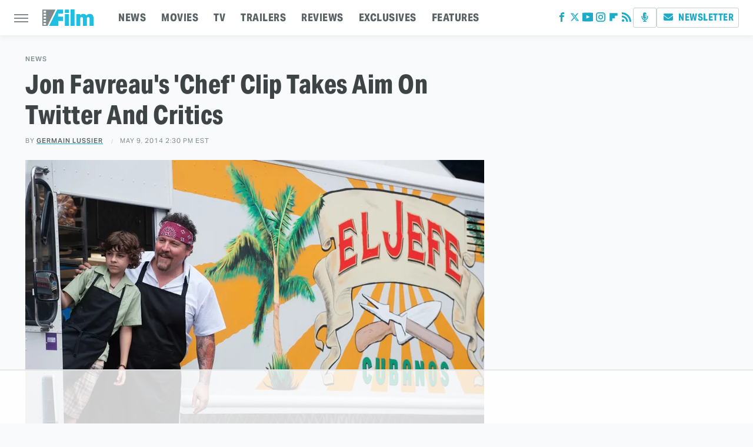

--- FILE ---
content_type: text/html
request_url: https://api.intentiq.com/profiles_engine/ProfilesEngineServlet?at=39&mi=10&dpi=936734067&pt=17&dpn=1&iiqidtype=2&iiqpcid=62ec45d7-26b6-4686-b790-2acdabef28fc&iiqpciddate=1769009739558&pcid=6fb3c959-4ee0-4de2-974f-78cef3e44252&idtype=3&gdpr=0&japs=false&jaesc=0&jafc=0&jaensc=0&jsver=0.33&testGroup=A&source=pbjs&ABTestingConfigurationSource=group&abtg=A&vrref=https%3A%2F%2Fwww.slashfilm.com
body_size: 56
content:
{"abPercentage":97,"adt":1,"ct":2,"isOptedOut":false,"data":{"eids":[]},"dbsaved":"false","ls":true,"cttl":86400000,"abTestUuid":"g_3d802e37-e786-47af-928b-4a79a7b55664","tc":9,"sid":-582877156}

--- FILE ---
content_type: text/html; charset=utf-8
request_url: https://www.google.com/recaptcha/api2/aframe
body_size: 248
content:
<!DOCTYPE HTML><html><head><meta http-equiv="content-type" content="text/html; charset=UTF-8"></head><body><script nonce="v7f5ANow4mTR8ioWEyRvrw">/** Anti-fraud and anti-abuse applications only. See google.com/recaptcha */ try{var clients={'sodar':'https://pagead2.googlesyndication.com/pagead/sodar?'};window.addEventListener("message",function(a){try{if(a.source===window.parent){var b=JSON.parse(a.data);var c=clients[b['id']];if(c){var d=document.createElement('img');d.src=c+b['params']+'&rc='+(localStorage.getItem("rc::a")?sessionStorage.getItem("rc::b"):"");window.document.body.appendChild(d);sessionStorage.setItem("rc::e",parseInt(sessionStorage.getItem("rc::e")||0)+1);localStorage.setItem("rc::h",'1769009744272');}}}catch(b){}});window.parent.postMessage("_grecaptcha_ready", "*");}catch(b){}</script></body></html>

--- FILE ---
content_type: text/plain
request_url: https://rtb.openx.net/openrtbb/prebidjs
body_size: -83
content:
{"id":"8aa7d52b-8475-434f-88b4-851ff93ba4f6","nbr":0}

--- FILE ---
content_type: text/plain
request_url: https://rtb.openx.net/openrtbb/prebidjs
body_size: -223
content:
{"id":"83d39aef-53b1-4491-9360-acb01d51f2b0","nbr":0}

--- FILE ---
content_type: text/plain
request_url: https://rtb.openx.net/openrtbb/prebidjs
body_size: -223
content:
{"id":"ad12c39c-8fde-418c-9434-9acd89f6c8aa","nbr":0}

--- FILE ---
content_type: text/plain
request_url: https://rtb.openx.net/openrtbb/prebidjs
body_size: -223
content:
{"id":"8a1b9ce1-7083-42f5-a47c-d9790e066bf2","nbr":0}